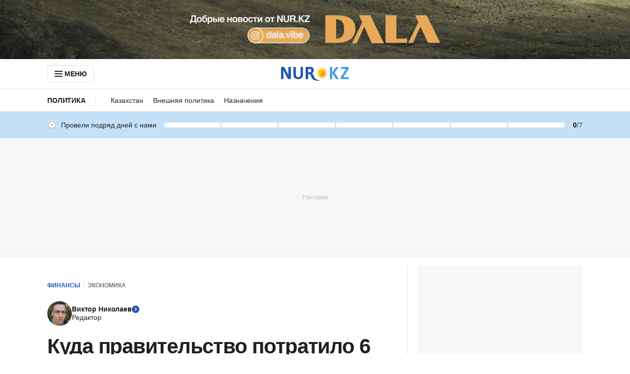

--- FILE ---
content_type: text/html; charset=utf-8
request_url: https://www.google.com/recaptcha/api2/aframe
body_size: 267
content:
<!DOCTYPE HTML><html><head><meta http-equiv="content-type" content="text/html; charset=UTF-8"></head><body><script nonce="ZvJunHaBbEIrBY63q0BXTA">/** Anti-fraud and anti-abuse applications only. See google.com/recaptcha */ try{var clients={'sodar':'https://pagead2.googlesyndication.com/pagead/sodar?'};window.addEventListener("message",function(a){try{if(a.source===window.parent){var b=JSON.parse(a.data);var c=clients[b['id']];if(c){var d=document.createElement('img');d.src=c+b['params']+'&rc='+(localStorage.getItem("rc::a")?sessionStorage.getItem("rc::b"):"");window.document.body.appendChild(d);sessionStorage.setItem("rc::e",parseInt(sessionStorage.getItem("rc::e")||0)+1);localStorage.setItem("rc::h",'1763513326881');}}}catch(b){}});window.parent.postMessage("_grecaptcha_ready", "*");}catch(b){}</script></body></html>